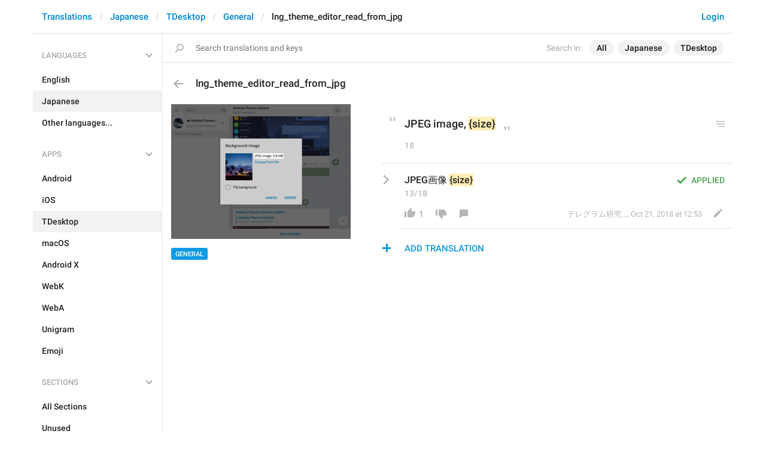

--- FILE ---
content_type: text/html; charset=utf-8
request_url: https://translations.telegram.org/ja/tdesktop/general/lng_theme_editor_read_from_jpg
body_size: 6314
content:
<!DOCTYPE html>
<html>
  <head>
    <meta charset="utf-8">
    <title>Translations</title>
    
    <link rel="icon" type="image/svg+xml" href="/img/website_icon.svg?4">
<link rel="apple-touch-icon" sizes="180x180" href="/img/apple-touch-icon.png">
<link rel="icon" type="image/png" sizes="32x32" href="/img/favicon-32x32.png">
<link rel="icon" type="image/png" sizes="16x16" href="/img/favicon-16x16.png">
<link rel="alternate icon" href="/img/favicon.ico" type="image/x-icon" />
    <script>document.cookie="stel_dt="+encodeURIComponent((new Date).getTimezoneOffset())+";path=/;max-age=31536000;samesite=None;secure"</script>
    
    <link href="//telegram.org/css/font-roboto.css?1" rel="stylesheet" type="text/css">
    <link href="//telegram.org/css/bootstrap.min.css?3" rel="stylesheet">
    <link href="//telegram.org/css/bootstrap-extra.css?2" rel="stylesheet">
    <link href="/css/telegram.css?249" rel="stylesheet">
<link href="/css/translations.css?129" rel="stylesheet">
<link href="/css/jquery-ui.min.css?1" rel="stylesheet">
<link href="/css/health.css?142" rel="stylesheet">
<link href="/css/contest-zoo.css?7" rel="stylesheet">
<link href="/css/tchart.min.css?11" rel="stylesheet">
<link href="/css/billboard.css?17" rel="stylesheet">

  </head>
  <body class="emoji_image no-transition">
    
    <div id="aj_progress" class="progress-bar"></div>
    
    <div id="aj_content"><div class="tr-container">
  <header class=" has-search">
  <div class="container">
    <section class="tr-search">
  <div class="tr-search-field-wrap">
    <div class="tr-search-filters">
      <span class="tr-search-filters-label">Search in:</span><!--
   --><span class="tr-search-filter-wrap tr-search-filter-where"><span class="tr-search-filter dropdown-toggle" data-toggle="dropdown">All</span><span class="dropdown-menu"><ul class="dropdown-menu"><li class="selected"><a class="tr-search-filter-item" data-value="">All</a></li><li><a class="tr-search-filter-item" data-value="key">Key</a></li><li><a class="tr-search-filter-item" data-value="text">Text</a></li></ul></span></span><!--
   --><span class="tr-search-filter-wrap tr-search-filter-lang"><span class="tr-search-filter dropdown-toggle" data-toggle="dropdown">Japanese</span><span class="dropdown-menu"><ul class="dropdown-menu"><li><a class="tr-search-filter-item" data-value="en">English</a></li><li><a class="tr-search-filter-item" data-value="af">Afrikaans</a></li><li><a class="tr-search-filter-item" data-value="sq">Albanian</a></li><li><a class="tr-search-filter-item" data-value="am">Amharic</a></li><li><a class="tr-search-filter-item" data-value="ar">Arabic</a></li><li><a class="tr-search-filter-item" data-value="hy">Armenian</a></li><li><a class="tr-search-filter-item" data-value="az">Azerbaijani</a></li><li><a class="tr-search-filter-item" data-value="eu">Basque</a></li><li><a class="tr-search-filter-item" data-value="be">Belarusian</a></li><li><a class="tr-search-filter-item" data-value="bn">Bengali</a></li><li><a class="tr-search-filter-item" data-value="bg">Bulgarian</a></li><li><a class="tr-search-filter-item" data-value="my">Burmese</a></li><li><a class="tr-search-filter-item" data-value="ca">Catalan</a></li><li><a class="tr-search-filter-item" data-value="zh-hans">Chinese (Simplified)</a></li><li><a class="tr-search-filter-item" data-value="zh-hant">Chinese (Traditional)</a></li><li><a class="tr-search-filter-item" data-value="hr">Croatian</a></li><li><a class="tr-search-filter-item" data-value="cs">Czech</a></li><li><a class="tr-search-filter-item" data-value="da">Danish</a></li><li><a class="tr-search-filter-item" data-value="nl">Dutch</a></li><li><a class="tr-search-filter-item" data-value="eo">Esperanto</a></li><li><a class="tr-search-filter-item" data-value="et">Estonian</a></li><li><a class="tr-search-filter-item" data-value="fil">Filipino</a></li><li><a class="tr-search-filter-item" data-value="fi">Finnish</a></li><li><a class="tr-search-filter-item" data-value="fr">French</a></li><li><a class="tr-search-filter-item" data-value="gl">Galician</a></li><li><a class="tr-search-filter-item" data-value="ka">Georgian</a></li><li><a class="tr-search-filter-item" data-value="de">German</a></li><li><a class="tr-search-filter-item" data-value="el">Greek</a></li><li><a class="tr-search-filter-item" data-value="gu">Gujarati</a></li><li><a class="tr-search-filter-item" data-value="he">Hebrew</a></li><li><a class="tr-search-filter-item" data-value="hi">Hindi</a></li><li><a class="tr-search-filter-item" data-value="hu">Hungarian</a></li><li><a class="tr-search-filter-item" data-value="id">Indonesian</a></li><li><a class="tr-search-filter-item" data-value="ga">Irish</a></li><li><a class="tr-search-filter-item" data-value="it">Italian</a></li><li class="selected"><a class="tr-search-filter-item" data-value="ja">Japanese</a></li><li><a class="tr-search-filter-item" data-value="kn">Kannada</a></li><li><a class="tr-search-filter-item" data-value="kk">Kazakh</a></li><li><a class="tr-search-filter-item" data-value="km">Khmer</a></li><li><a class="tr-search-filter-item" data-value="ko">Korean</a></li><li><a class="tr-search-filter-item" data-value="lv">Latvian</a></li><li><a class="tr-search-filter-item" data-value="lt">Lithuanian</a></li><li><a class="tr-search-filter-item" data-value="ms">Malay</a></li><li><a class="tr-search-filter-item" data-value="ml">Malayalam</a></li><li><a class="tr-search-filter-item" data-value="mt">Maltese</a></li><li><a class="tr-search-filter-item" data-value="mr">Marathi</a></li><li><a class="tr-search-filter-item" data-value="ne">Nepali</a></li><li><a class="tr-search-filter-item" data-value="nb">Norwegian (Bokmål)</a></li><li><a class="tr-search-filter-item" data-value="or">Odia</a></li><li><a class="tr-search-filter-item" data-value="fa">Persian</a></li><li><a class="tr-search-filter-item" data-value="pl">Polish</a></li><li><a class="tr-search-filter-item" data-value="pt-br">Portuguese (Brazil)</a></li><li><a class="tr-search-filter-item" data-value="pt-pt">Portuguese (Portugal)</a></li><li><a class="tr-search-filter-item" data-value="ro">Romanian</a></li><li><a class="tr-search-filter-item" data-value="ru">Russian</a></li><li><a class="tr-search-filter-item" data-value="sr">Serbian</a></li><li><a class="tr-search-filter-item" data-value="sk">Slovak</a></li><li><a class="tr-search-filter-item" data-value="sl">Slovene</a></li><li><a class="tr-search-filter-item" data-value="es">Spanish</a></li><li><a class="tr-search-filter-item" data-value="sw">Swahili</a></li><li><a class="tr-search-filter-item" data-value="sv">Swedish</a></li><li><a class="tr-search-filter-item" data-value="tg">Tajik</a></li><li><a class="tr-search-filter-item" data-value="ta">Tamil</a></li><li><a class="tr-search-filter-item" data-value="te">Telugu</a></li><li><a class="tr-search-filter-item" data-value="th">Thai</a></li><li><a class="tr-search-filter-item" data-value="tr">Turkish</a></li><li><a class="tr-search-filter-item" data-value="tk">Turkmen</a></li><li><a class="tr-search-filter-item" data-value="uk">Ukrainian</a></li><li><a class="tr-search-filter-item" data-value="ur">Urdu</a></li><li><a class="tr-search-filter-item" data-value="uz">Uzbek</a></li><li><a class="tr-search-filter-item" data-value="vi">Vietnamese</a></li></ul></span></span><!--
   --><span class="tr-search-filter-wrap tr-search-filter-langpack"><span class="tr-search-filter dropdown-toggle" data-toggle="dropdown">TDesktop</span><span class="dropdown-menu"><ul class="dropdown-menu"><li><a class="tr-search-filter-item" data-value="">All Apps</a></li><li><a class="tr-search-filter-item" data-value="android">Android</a></li><li><a class="tr-search-filter-item" data-value="ios">iOS</a></li><li class="selected"><a class="tr-search-filter-item" data-value="tdesktop">TDesktop</a></li><li><a class="tr-search-filter-item" data-value="macos">macOS</a></li><li><a class="tr-search-filter-item" data-value="android_x">Android X</a></li><li><a class="tr-search-filter-item" data-value="webk">WebK</a></li><li><a class="tr-search-filter-item" data-value="weba">WebA</a></li><li><a class="tr-search-filter-item" data-value="unigram">Unigram</a></li></ul></span></span>
    </div>
    <div class="tr-search-binding binding"></div>
    <div class="tr-search-enter arrow-right"></div>
    <div class="tr-search-reset close"></div>
    <form class="tr-search-form">
      <input class="form-control tr-search-field" placeholder="Search translations and keys" autocomplete="off" value="" />
    </form>
  </div>
  <div class="tr-search-results collapsed"></div>
</section>
    <div class="header-wrap">
      <div id="header-panel" class="header-panel">
        <div class="header-auth">
  <div class="header-auth-item"><a class="header-search-btn"></a></div><div class="header-auth-item"><a class="header-auth-link login-link" href="/auth">Login</a></div>
</div>
        <div class="header-breadcrumb header-breadcrumb-simple">
          <ol id="breadcrumb" class="header-nav breadcrumb"><li><a href="/">Translations</a></li><li><a href="/ja/">Japanese</a></li><li><a href="/ja/tdesktop/">TDesktop</a></li><li><a href="/ja/tdesktop/general/">General</a></li><li class="active">lng_theme_editor_read_from_jpg</li></ol>
        </div>
      </div>
    </div>
  </div>
</header>
  <main class="container">
    <nav class="tr-menu"><div class="tr-menu-section tr-menu-has-selected" data-menu-section-id="0">
  <div class="tr-menu-header">
    <span class="tr-menu-header-collapse"></span>
    <div class="tr-menu-header-label">Languages</div>
    <div class="tr-menu-selected">
  <div class="tr-menu-item tr-menu-item-with-desc">
    <span class="nav-label">Japanese</span>
    <span class="nav-label nav-label-desc">日本語</span>
  </div>
</div>
  </div>
  <ul class="tr-menu-items" id="tr-menu-language-items"><li>
  <a class="tr-menu-item" href="/en/tdesktop/general/lng_theme_editor_read_from_jpg">
    <span class="nav-label">English</span>
  </a>
</li><li class="active">
  <a class="tr-menu-item" href="/ja/">
    <span class="nav-label">Japanese</span>
  </a>
</li><li class="languages-link">
  <a class="tr-menu-item">
    <span class="nav-label">Other languages...</span>
  </a>
</li></ul>
</div><div class="tr-menu-section tr-menu-has-selected" data-menu-section-id="1">
  <div class="tr-menu-header">
    <span class="tr-menu-header-collapse"></span>
    <div class="tr-menu-header-label">Apps</div>
    <div class="tr-menu-selected">
  <div class="tr-menu-item">
    <span class="nav-label">TDesktop</span>
    
  </div>
</div>
  </div>
  <ul class="tr-menu-items"><li>
  <a class="tr-menu-item" href="/ja/android/general/">
    <span class="nav-label">Android</span>
  </a>
</li><li>
  <a class="tr-menu-item" href="/ja/ios/general/">
    <span class="nav-label">iOS</span>
  </a>
</li><li class="active">
  <a class="tr-menu-item" href="/ja/tdesktop/">
    <span class="nav-label">TDesktop</span>
  </a>
</li><li>
  <a class="tr-menu-item" href="/ja/macos/general/">
    <span class="nav-label">macOS</span>
  </a>
</li><li>
  <a class="tr-menu-item" href="/ja/android_x/general/">
    <span class="nav-label">Android X</span>
  </a>
</li><li>
  <a class="tr-menu-item" href="/ja/webk/general/">
    <span class="nav-label">WebK</span>
  </a>
</li><li>
  <a class="tr-menu-item" href="/ja/weba/general/">
    <span class="nav-label">WebA</span>
  </a>
</li><li>
  <a class="tr-menu-item" href="/ja/unigram/general/">
    <span class="nav-label">Unigram</span>
  </a>
</li><li>
  <a class="tr-menu-item" href="/ja/emoji">
    <span class="nav-label">Emoji</span>
  </a>
</li></ul>
</div><div class="tr-menu-section tr-menu-has-selected" data-menu-section-id="2">
  <div class="tr-menu-header">
    <span class="tr-menu-header-collapse"></span>
    <div class="tr-menu-header-label">Sections</div>
    <div class="tr-menu-selected">
  <div class="tr-menu-item">
    <span class="nav-label">General</span>
    
  </div>
</div>
  </div>
  <ul class="tr-menu-items"><li>
  <a class="tr-menu-item" href="/ja/tdesktop/">
    <span class="nav-label">All Sections</span>
  </a>
</li><li>
  <a class="tr-menu-item" href="/ja/tdesktop/unused/">
    <span class="nav-label">Unused</span>
  </a>
</li><li>
  <a class="tr-menu-item" href="/ja/tdesktop/login/">
    <span class="nav-label">Log In</span>
  </a>
</li><li>
  <a class="tr-menu-item" href="/ja/tdesktop/chat_list/">
    <span class="nav-label">Chat List</span>
  </a>
</li><li>
  <a class="tr-menu-item" href="/ja/tdesktop/private_chats/">
    <span class="nav-label">Private chats</span>
  </a>
</li><li>
  <a class="tr-menu-item" href="/ja/tdesktop/groups_and_channels/">
    <span class="nav-label">Groups And Channels</span>
  </a>
</li><li>
  <a class="tr-menu-item" href="/ja/tdesktop/profile/">
    <span class="nav-label">Profile</span>
  </a>
</li><li>
  <a class="tr-menu-item" href="/ja/tdesktop/settings/">
    <span class="nav-label">Settings</span>
  </a>
</li><li>
  <a class="tr-menu-item" href="/ja/tdesktop/stories/">
    <span class="nav-label">Stories</span>
  </a>
</li><li>
  <a class="tr-menu-item" href="/ja/tdesktop/camera_and_media/">
    <span class="nav-label">Camera And Media</span>
  </a>
</li><li>
  <a class="tr-menu-item" href="/ja/tdesktop/bots_and_payments/">
    <span class="nav-label">Bots And Payments</span>
  </a>
</li><li>
  <a class="tr-menu-item" href="/ja/tdesktop/passport/">
    <span class="nav-label">Passport</span>
  </a>
</li><li class="active">
  <a class="tr-menu-item" href="/ja/tdesktop/general/">
    <span class="nav-label">General</span>
  </a>
</li><li>
  <a class="tr-menu-item" href="/ja/tdesktop/unsorted/">
    <span class="nav-label">Unsorted</span>
  </a>
</li></ul>
</div></nav>
    <section class="content clearfix">
      <section class="tr-content"><div class="tr-key-full-block js-key-data" data-lang="ja" data-langpack="tdesktop" data-section="general" data-key="lng_theme_editor_read_from_jpg">
  <h3 class="tr-header"><a href="/ja/tdesktop/general/" class="tr-back"></a>lng_theme_editor_read_from_jpg</h3>
  <section class="tr-key clearfix">
    <div class="key-side">
      <div class="key-screenshots-wrap">
        <div class="screenshot-wrap"><a class="screenshot-thumb bg-image key-layer" style="background-image:url('https://telegra.ph/file/p/f2353892556/563da9003c9263f32f9a717.jpg');padding-top:75%;" href="/screenshots/1033/phrase/lng_theme_editor_read_from_jpg" data-layer>
  <div class="screenshot-key key-hover" data-key="lng_theme_editor_read_from_jpg" data-coordinates="0.458786,0.362702,0.167969,0.04375" style="padding:27.20265% 37.3245% 44.5161% 45.8786%"><div class="key-box"><div class="key-label"></div></div></div>
</a></div>
      </div>
      <div class="key-default-sections"><div class="sections-group"><a href="/ja/tdesktop/general/" class="btn btn-xs btn-primary">General</a></div></div>
      
      
    </div>
    <div class="key-main">
      <div class="key-default diff-wrap">
        <div class="key-default-value"><span class="p-value"><span class="value">JPEG image, <mark class="token">{size}</mark></span></span></div>
        
        <div class="key-default-info">
          <span class="key-chars-count">18</span>
          
          
        </div>
      </div>
      <div class="key-history-wrap"></div>
      
      <div class="key-suggestions">
        <div class="key-suggestion-wrap js-suggestion-wrap key-suggestion-applied key-suggestion-collapsed" data-suggestion-id="2">
  <div class="key-suggestion clearfix">
    <span class="key-suggestion-collapse"></span>
    <div class="key-suggestion-status">
      
      <div class="key-status-labels">
        <span class="key-status key-status-applied">Applied</span>
      </div>
    </div>
    <div class="key-suggestion-value-box diff-wrap">
      <div class="key-suggestion-value-wrap">
        <div class="key-suggestion-value"><span class="p-value"><span class="value" data-value="JPEG画像 {size}">JPEG画像 <mark class="token">{size}</mark></span></span></div>
        <div class="key-chars-count">13/18</div>
      </div>
      <div class="key-suggestion-actions clearfix">
        <div class="key-suggestion-counters">
          <a class="ibtn key-suggestion-like">1</a><!--
       --><a class="ibtn key-suggestion-dislike"></a><!--
       --><a class="ibtn key-suggestion-comment"></a>
        </div>
        <div class="key-suggestion-info">
          <a class="ibtn key-suggestion-edit"></a><!--
       --><span class="key-source">
            
            <span class="translation-author"><span dir="auto">テレグラム研究会</span></span>,
            <span class="translation-date">Oct 21, 2018 at 12:53</span>
          </span>
        </div>
      </div>
    </div>
    <div class="key-suggestion-comments-wrap">
      <div class="key-suggestion-comments"><div class="comments-show-all-wrap"></div>
</div>
      <form class="comment-form">
  <textarea rows="1" name="text" class="form-control comment-field" placeholder="Add comment..." dir="auto"></textarea>
  <div class="form-buttons-wrap shide">
    <div class="form-buttons">
      <button class="btn btn-sm btn-primary form-submit-btn">Send</button><button class="btn btn-sm btn-default form-cancel-btn">Cancel</button>
    </div>
  </div>
</form>
    </div>
  </div>
  
</div>
      </div>
      <div class="key-add-suggestion-wrap collapsed">
  <span class="key-add-suggestion-collapse"></span>
  <div class="key-add-suggestion-header-wrap">
    <div class="key-add-suggestion-header">Add Translation</div>
  </div>
  <div class="key-add-suggestion-form-wrap">
    <form class="add-suggestion-form">
      <div class="form-group">
  <div class="input form-control tr-form-control key-add-suggestion-field" data-name="lang_value" data-value="JPEG画像 {size}" data-tokens="{size}">JPEG画像 {size}</div>
</div>
      <div class="form-buttons">
        <div class="chars-count handle-tooltip" data-length="18" data-title="Compared to the English version"></div>
        <button class="btn btn-primary form-submit-btn">Submit</button><button class="btn btn-default form-cancel-btn">Cancel</button>
      </div>
    </form>
  </div>
</div>
    </div>
  </section>
</div></section>
    </section>
  </main>
</div><div class="popup-container login-popup-container hide" id="login-popup-container">
  <div class="popup">
    <div class="popup-body">
      <section>
        <h2>Log In</h2>
        <p>Log in here to translate Telegram apps. Please enter your <b>phone number</b> in the <a target="_blank" rel="noopener" href="https://telegram.org/faq#login-and-sms">international format</a> and we will send a confirmation message to your account via Telegram.</p>

        <form id="send-form" class="login-form">
          <div class="form-group">
            <input type="tel" class="form-control tr-form-control input-lg" id="phone-number" placeholder="+12223334455" autocomplete="off"/>
          </div>
          <div class="popup-buttons">
            <a class="btn btn-link btn-lg login-cancel-btn">Cancel</a><button type="submit" class="btn btn-link btn-lg">Next</button>
          </div>
        </form>

        <div id="login-form" class="hide">
          <div class="form-group">
            <span class="form-control tr-form-control input input-lg input-disabled"><strong id="phone-number-field"></strong> (<a class="login-back" href="/auth">Incorrect?</a>)</span>
            <p class="help-block dots-animated">We&#39;ve just sent you a message.<br/>Please confirm access via Telegram</p>
          </div>
          <div class="popup-buttons">
            <a class="btn btn-link btn-lg login-cancel-btn">Cancel</a><a class="btn btn-link btn-lg login-back">Back</a>
          </div>
        </div>
      </section>
    </div>
  </div>
</div><div class="popup-container languages-popup-container hide" id="languages-popup-container">
  <div class="popup">
    <div class="popup-body popup-has-footer">
      <h4>Languages</h4>
      
      <form class="tr-popup-search-form tr-languages-search-form">
        <input class="form-control tr-popup-search-field tr-languages-search-field" placeholder="Search languages" autocomplete="off" value="">
      </form>
      <div class="tr-popup-search-results-wrap tr-languages-results-wrap">
        <div class="tr-popup-search-results tr-languages-results"></div>
      </div>
      <div class="tr-languages-add"><a href="/lang/new" data-layer class="need-auth">Add a new language</a></div>
    </div>
  </div>
</div></div>
    <script src="//telegram.org/js/jquery.min.js?1"></script>
    <script src="//telegram.org/js/bootstrap.min.js"></script>
    <script src="//telegram.org/js/main-aj.js?72"></script>
    <script src="/js/translations.js?113"></script>
<script src="/js/jquery-ui.min.js?1"></script>
<script src="/js/jquery-ex.js?22"></script>
<script src="/js/tesseract.js?1"></script>
<script src="/js/main.js?47"></script>
<script src="/js/tchart.min.js?29"></script>
<script src="/js/billboard.min.js?1"></script>
<script src="/js/stats.js?18"></script>

    <script>ajInit({"version":1115,"apiUrl":"\/api?hash=80c08fa383320775a4","unauth":true,"state":{"searchWhere":"","searchLang":"ja","searchLangpack":"tdesktop","searchQuery":"","whereNames":{"":"All","key":"Key","text":"Text"},"langNames":{"en":"English","af":"Afrikaans","sq":"Albanian","am":"Amharic","ar":"Arabic","hy":"Armenian","az":"Azerbaijani","eu":"Basque","be":"Belarusian","bn":"Bengali","bg":"Bulgarian","my":"Burmese","ca":"Catalan","zh-hans":"Chinese (Simplified)","zh-hant":"Chinese (Traditional)","hr":"Croatian","cs":"Czech","da":"Danish","nl":"Dutch","eo":"Esperanto","et":"Estonian","fil":"Filipino","fi":"Finnish","fr":"French","gl":"Galician","ka":"Georgian","de":"German","el":"Greek","gu":"Gujarati","he":"Hebrew","hi":"Hindi","hu":"Hungarian","id":"Indonesian","ga":"Irish","it":"Italian","ja":"Japanese","kn":"Kannada","kk":"Kazakh","km":"Khmer","ko":"Korean","lv":"Latvian","lt":"Lithuanian","ms":"Malay","ml":"Malayalam","mt":"Maltese","mr":"Marathi","ne":"Nepali","nb":"Norwegian (Bokmål)","or":"Odia","fa":"Persian","pl":"Polish","pt-br":"Portuguese (Brazil)","pt-pt":"Portuguese (Portugal)","ro":"Romanian","ru":"Russian","sr":"Serbian","sk":"Slovak","sl":"Slovene","es":"Spanish","sw":"Swahili","sv":"Swedish","tg":"Tajik","ta":"Tamil","te":"Telugu","th":"Thai","tr":"Turkish","tk":"Turkmen","uk":"Ukrainian","ur":"Urdu","uz":"Uzbek","vi":"Vietnamese"},"langpackList":["android","ios","tdesktop","macos","android_x","webk","weba","unigram"],"langpackNames":{"":"All Apps","android":"Android","ios":"iOS","tdesktop":"TDesktop","macos":"macOS","android_x":"Android X","webk":"WebK","weba":"WebA","unigram":"Unigram"},"langList":["en","af","sq","am","ar","hy","az","eu","be","bn","bg","my","ca","zh-hans","zh-hant","hr","cs","da","nl","eo","et","fil","fi","fr","gl","ka","de","el","gu","he","hi","hu","id","ga","it","ja","kn","kk","km","ko","lv","lt","ms","ml","mt","mr","ne","nb","or","fa","pl","pt-br","pt-pt","ro","ru","sr","sk","sl","es","sw","sv","tg","ta","te","th","tr","tk","uk","ur","uz","vi"],"curLang":"ja","curLangpack":"tdesktop"}});</script>
    <script id="aj_script">l.add({"WEB_REMOVE_LANG_KEY_CONFIRM_TEXT":"Are you sure you want to remove phrase <b>{lang_key}<\/b>?","WEB_REMOVE_LANG_KEY_CONFIRM_BUTTON":"Remove","WEB_RESTORE_LANG_KEY_CONFIRM_TEXT":"Are you sure you want to restore phrase <b>{lang_key}<\/b>?","WEB_RESTORE_LANG_KEY_CONFIRM_BUTTON":"Restore","WEB_MARK_AS_TRANSLATED_CONFIRM_TEXT":"Are you sure you want to mark phrase <b>{lang_key}<\/b> as translated?","WEB_MARK_AS_TRANSLATED_CONFIRM_BUTTON":"Mark As Translated","WEB_PLURALIZED_LABEL_0":"Zero","WEB_PLURALIZED_LABEL_1":"One","WEB_PLURALIZED_LABEL_2":"Two","WEB_PLURALIZED_LABEL_3":"Few","WEB_PLURALIZED_LABEL_4":"Many","WEB_PLURALIZED_LABEL_5":"Other","WEB_NO_TRANSLATIONS_FOUND":"No translations found","WEB_TRANSLATIONS_LOADING":"Loading","WEB_ACTIVATE_LANGPACK_CONFIRM_TEXT":"Do you want to begin translating <b>{lang_pack}<\/b> to <b>{lang}<\/b>?","WEB_ACTIVATE_LANGPACK_CONFIRM_BUTTON":"Start Translating","WEB_LOADING":"Loading","WEB_NO_LANGUAGES_FOUND":"No languages found"});
Aj.onLoad(function(state) {
  state.curLang     = "ja";
  state.curLangpack = "tdesktop";
  LangKey.init($('.tr-key-full-block'));
  var loc_hash = Aj.location().hash, m;
  if (loc_hash == '#add-translation' ||
      !$('.js-suggestion-wrap').size()) {
    if (!Aj.unauth) {
      LangKey.showSuggestionForm(true);
    }
  } else if (m = loc_hash.match(/^#translation(\d+)|#comment(\d+)_(\d+)$/)) {
    var suggestion_id = m[1] || m[2] || 0, comment_id = m[3] || 0;
    LangKey.showSuggestion(suggestion_id, comment_id);
  }
});
Aj.onUnload(function(state) {
  LangKey.destroy($('.tr-key-full-block'));
});
Search.init();
Header.init();
Nav.init();
Aj.onLoad(function(state) {
  function requestConfirmation(event) {
    event && event.preventDefault();
    var phone = $('#phone-number').val();
    $.ajax({
      type: 'POST',
      url: '/auth/request',
      data: {
        phone: phone
      },
      success: function(result) {
        $('#phone-number-field').text(phone);
        $('#send-form').addClass('hide');
        $('#login-form').removeClass('hide');
        checkAuth(result.temp_session);
      },
      error: function(xhr) {
        showAlert(xhr.responseText || 'Server error');
      },
      dataType: 'json'
    });
    return false;
  }
  function cancelConfirmation(event) {
    event && event.preventDefault();
    $('#phone-number-field').text('');
    $('#send-form').removeClass('hide');
    $('#login-form').addClass('hide');
    $('#phone-number').focus();
    clearTimeout(window.authTimeout);
    return false;
  }
  function checkAuth(temp_session) {
    clearTimeout(window.authTimeout);
    window.authTimeout = setTimeout(function doCheckAuth() {
      $.ajax({
        type: 'POST',
        url: '/auth/login',
        data: {
          temp_session: temp_session
        },
        success: function(result) {
          if (result) {
            location.reload();
          } else {
            checkAuth(temp_session);
          }
        },
        error: function (xhr) {
          showAlert(xhr.responseText || 'Server error');
        },
        dataType: 'json'
      });
    }, 700);
  }
  $('#login-popup-container').on('popup:open', function() {
    $('#phone-number').focus();
  });
  $('#login-popup-container').on('popup:close', function() {
    cancelConfirmation();
    if (location.pathname == '/auth') {
      window.history && history.replaceState(null, null, '/');
    }
  });
  $('#login-popup-container #send-form').on('submit', requestConfirmation);
  $('#login-popup-container .login-cancel-btn').on('click', function(e) {
    e.preventDefault();
    closePopup('#login-popup-container');
  });
  $('#login-popup-container .login-back').on('click', cancelConfirmation);
  $('.login-link').on('click', function(e) {
    e.stopImmediatePropagation();
    e.preventDefault();
    openPopup('#login-popup-container');
  });
});
Aj.onUnload(function(state) {
  $('#login-popup-container').off('popup:open');
  $('#login-popup-container').off('popup:close');
  $('#login-popup-container #send-form').off('submit');
  $('#login-popup-container .login-cancel-btn').off('click');
  $('#login-popup-container .login-back').off('click');
  $('.login-link').off('click');
});
</script>
    <script>Aj.pageLoaded();</script>
    
  </body>
</html>
<!-- page generated in 16.19ms -->
